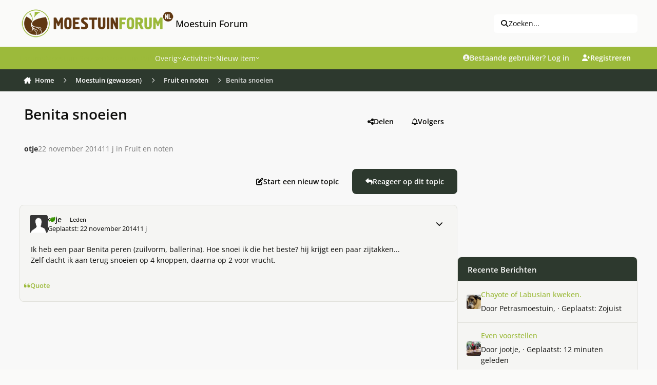

--- FILE ---
content_type: text/html; charset=utf-8
request_url: https://www.google.com/recaptcha/api2/aframe
body_size: 269
content:
<!DOCTYPE HTML><html><head><meta http-equiv="content-type" content="text/html; charset=UTF-8"></head><body><script nonce="LrIQ3kTg50CwELHTlqUFyw">/** Anti-fraud and anti-abuse applications only. See google.com/recaptcha */ try{var clients={'sodar':'https://pagead2.googlesyndication.com/pagead/sodar?'};window.addEventListener("message",function(a){try{if(a.source===window.parent){var b=JSON.parse(a.data);var c=clients[b['id']];if(c){var d=document.createElement('img');d.src=c+b['params']+'&rc='+(localStorage.getItem("rc::a")?sessionStorage.getItem("rc::b"):"");window.document.body.appendChild(d);sessionStorage.setItem("rc::e",parseInt(sessionStorage.getItem("rc::e")||0)+1);localStorage.setItem("rc::h",'1769543326287');}}}catch(b){}});window.parent.postMessage("_grecaptcha_ready", "*");}catch(b){}</script></body></html>